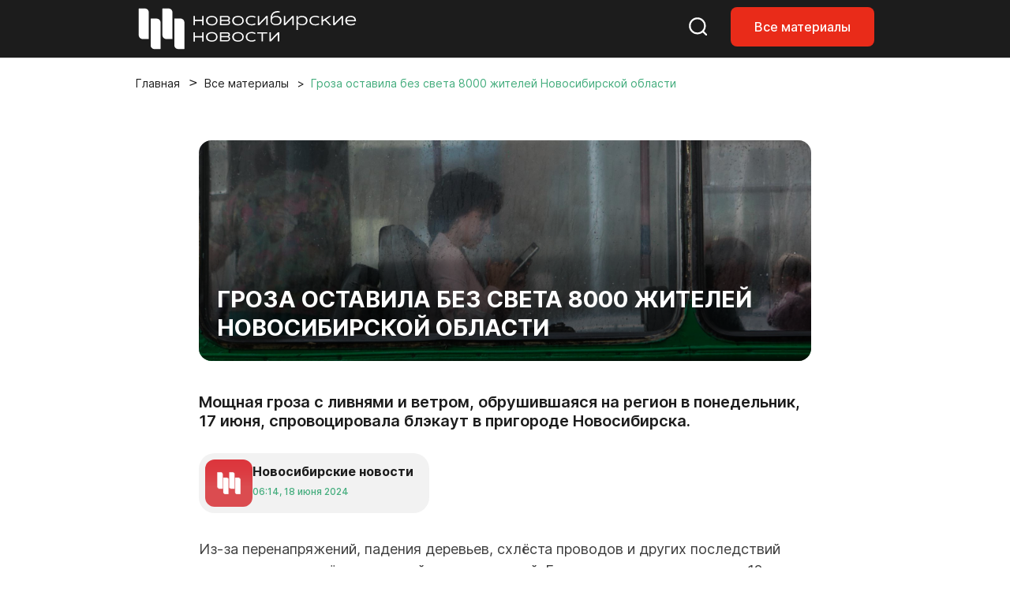

--- FILE ---
content_type: text/html; charset=UTF-8
request_url: https://nsknews.info/materials/groza-ostavila-bez-sveta-8000-zhiteley-novosibirskoy-oblasti/
body_size: 11503
content:
<!DOCTYPE html>
<html lang="ru">

<head>
    <meta charset="utf-8">
    <meta name="viewport" content="width=device-width, initial-scale=1">
    <meta name="csrf-token" content="HJTysRC9CB5tZqVG0dD8llMU8A5HtFmykKBkIciO">

    <title>Гроза оставила без света 8000 жителей Новосибирской области - Новосибирские новости</title>

    
    <link rel="canonical" href="https://nsknews.info/materials/groza-ostavila-bez-sveta-8000-zhiteley-novosibirskoy-oblasti">
        <meta name="description" content="Мощная гроза с ливнями и ветром, обрушившаяся на регион в понедельник, 17 июня, спровоцировала блэкаут в пригороде Новосибирска.">

        <meta property="og:type" content="article">
        <meta property="og:site_name" content="Новосибирские новости">
        <meta property="og:title" content="Гроза оставила без света 8000 жителей Новосибирской области">
        <meta property="og:description" content="Мощная гроза с ливнями и ветром, обрушившаяся на регион в понедельник, 17 июня, спровоцировала блэкаут в пригороде Новосибирска.">
        <meta property="og:url" content="https://nsknews.info/materials/groza-ostavila-bez-sveta-8000-zhiteley-novosibirskoy-oblasti">
        <meta property="og:image" content="https://nsknews.info/storage/resized/336x232_recommend_q85_b09976b66a36_NET_5538.webp">

                    <meta property="article:published_time" content="2024-06-18T13:14:26+07:00">
            <meta property="article:modified_time" content="2024-06-18T13:14:26+07:00">
        
        
                                    <meta property="article:tag" content="Погода">
                            <meta property="article:tag" content="Энергетика">
                            <meta property="article:tag" content="Безопасный город">
                            <meta property="article:tag" content="Происшествия">
                    
        <script type="application/ld+json">{"@context":"https://schema.org","@type":"NewsArticle","mainEntityOfPage":{"@type":"WebPage","@id":"https://nsknews.info/materials/groza-ostavila-bez-sveta-8000-zhiteley-novosibirskoy-oblasti"},"headline":"Гроза оставила без света 8000 жителей Новосибирской области","description":"Мощная гроза с ливнями и ветром, обрушившаяся на регион в понедельник, 17 июня, спровоцировала блэкаут в пригороде Новосибирска.","author":{"@type":"Person","name":"Новосибирские новости"},"publisher":{"@type":"Organization","name":"Новосибирские новости","logo":{"@type":"ImageObject","url":"https://nsknews.info/images/logo-header.svg"}},"image":["https://nsknews.info/storage/resized/336x232_recommend_q85_b09976b66a36_NET_5538.webp"],"articleBody":"Из-за перенапряжений, падения деревьев, схлёста проводов и других последствий непогоды произошёл ряд аварийных отключений. Без электричества остались 12 населённых пунктов, в которых расположены 26 социально значимых объектов и проживают около 8000 человек, сообщили в пресс-службе АО «РЭС». В частности, не было света в сёлах Верх-Тула, Толмачёво, Ленинском, Новолуговом, посёлках Крупской, Садовом, Голубой залив и других.Энергетики задействовали для устранения проблемы десять бригад, больше 30 человек и десять единиц спецтехники.По данным регионального ГУ МЧС, во вторник, 18 июня, воздух остынет до +16...+21 градуса, возможны дожди, местами град и грозы. Также метеообстановку ухудшает ветер с порывами до 20 м/с. Новую порцию жары синоптики ждут к выходным.","datePublished":"2024-06-18T13:14:26+07:00","dateModified":"2024-06-18T13:14:26+07:00","keywords":"Погода, Энергетика, Безопасный город, Происшествия"}</script>
        <script type="application/ld+json">{"@context":"https://schema.org","@type":"BreadcrumbList","itemListElement":[{"@type":"ListItem","position":1,"name":"Главная","item":"https://nsknews.info"},{"@type":"ListItem","position":2,"name":"Все материалы","item":"https://nsknews.info/news"},{"@type":"ListItem","position":3,"name":"Гроза оставила без света 8000 жителей Новосибирской области","item":"https://nsknews.info/materials/groza-ostavila-bez-sveta-8000-zhiteley-novosibirskoy-oblasti"}]}</script>

    <link rel="shortcut icon" href="https://nsknews.info/images/favicon/favicon.ico" type="image/x-icon" />
    <link rel="apple-touch-icon" href="https://nsknews.info/images/favicon/apple-touch-icon.png" />
    <link rel="apple-touch-icon" sizes="57x57" href="https://nsknews.info/images/favicon/apple-touch-icon-57x57.png" />
    <link rel="apple-touch-icon" sizes="72x72" href="https://nsknews.info/images/favicon/apple-touch-icon-72x72.png" />
    <link rel="apple-touch-icon" sizes="76x76" href="https://nsknews.info/images/favicon/apple-touch-icon-76x76.png" />
    <link rel="apple-touch-icon" sizes="114x114" href="https://nsknews.info/images/favicon/apple-touch-icon-114x114.png" />
    <link rel="apple-touch-icon" sizes="120x120" href="https://nsknews.info/images/favicon/apple-touch-icon-120x120.png" />
    <link rel="apple-touch-icon" sizes="144x144" href="https://nsknews.info/images/favicon/apple-touch-icon-144x144.png" />
    <link rel="apple-touch-icon" sizes="152x152" href="https://nsknews.info/images/favicon/apple-touch-icon-152x152.png" />
    <link rel="apple-touch-icon" sizes="180x180" href="https://nsknews.info/images/favicon/apple-touch-icon-180x180.png" />

    <!-- Scripts -->
    <link rel="preload" as="style" href="https://nsknews.info/build/assets/app-DnD7Wzye.css" /><link rel="stylesheet" href="https://nsknews.info/build/assets/app-DnD7Wzye.css" data-navigate-track="reload" /></head>

<body>
    <div id="main">
                    <!-- header -->
<header>
    <nav class="navbar navbar-expand-lg navbar-style fixed-top">
        <div class="container">
            <a class="navbar-brand" href="https://nsknews.info">
                <img src="https://nsknews.info/images/logo-header.svg" alt="Мордовия">
            </a>
            <div class="header-menu__wrap">
                <ul class="header-menu__right-mob">
                    <li>
                        <a href="https://nsknews.info/search">
                            <svg class="search-header icon-stroke--color__white icon-stroke--color__red-1-hover icon-fill-none icon-middle--1">
                                <use xlink:href="https://nsknews.info/images/icons.svg#search-header"></use>
                            </svg>
                        </a>
                    </li>
                    <li class="d-none d-lg-block">
                        <a class="nav-link-button" href="https://nsknews.info/news">Все материалы</a>
                    </li>
                    <li>
                        <button class="d-lg-none header-burger" aria-label="Открыть меню">
                            <span class="header-burger-lines">
                                <span class="header-burger-line"></span>
                                <span class="header-burger-line"></span>
                                <span class="header-burger-line"></span>
                            </span>
                        </button>
                    </li>
                </ul>
            </div>
        </div>
    </nav>
    <nav class="d-lg-none header-menu-overlay" aria-hidden="true">
        <ul class="header-menu-list">
            <a href="https://nsknews.info/news">Все материалы</a>
        </ul>
    </nav>
</header>
<!-- header /-->        
        <!-- Page Content -->
        <div class="container">
        <div class="row">
            <div class="col-12">
                <nav aria-label="breadcrumb" id="breadcrumb">
                    <ol class="breadcrumb">
                        <li class="breadcrumb-item"><a href="https://nsknews.info">Главная</a></li>
                        <li class="breadcrumb-item"><a href="https://nsknews.info/news">Все материалы</a></li>
                        <li class="breadcrumb-item active" aria-current="page">
                                                            Гроза оставила без света 8000 жителей Новосибирской области
                                                    </li>
                    </ol>
                </nav>
            </div>
        </div>
    </div>

    
    <!-- Article -->
    <!-- start: merged HTML from news.html -->
        <section id="news">
        <div class="container">
            <div class="row">
                                <div class="col-12 col-lg-10 offset-lg-1 col-xl-8 offset-xl-2 news-article-column" data-content-column
                    data-classes-nav="col-12 col-lg-9 col-xl-7"
                    data-classes-default="col-12 col-lg-10 offset-lg-1 col-xl-8 offset-xl-2">
                    <div class="news-content content-id">
                        <div class="content-img__1">
                                                            <img src="https://nsknews.info/storage/news/featured/iblock/13a/k4qhei31m6m4t6orpzo5qsta4onhr0gb/NET_5538.jpg" alt="Гроза оставила без света 8000 жителей Новосибирской области">
                                                                                    <h1>Гроза оставила без света 8000 жителей Новосибирской области</h1>
                        </div>

                                                    <h2>Мощная гроза с ливнями и ветром, обрушившаяся на регион в понедельник, 17 июня, спровоцировала блэкаут в пригороде Новосибирска.</h2>
                                                <div class="badge badge-grey mt-4 mb-4">
                            <div>
                                <img src="https://nsknews.info/storage/avatars/01KC41R2DD7DN44CKM63BAZQMD.png"
                                    alt="">
                            </div>
                            <div>
                                <h4>Новосибирские новости</h4>
                                <span data-time="2024-06-18T13:14:26+07:00" data-format="abs"></span>
                            </div>
                        </div>

                        <div class="news-body" data-nav-source>
                            <p>Из-за перенапряжений, падения деревьев, схлёста проводов и других последствий непогоды произошёл ряд аварийных отключений. Без электричества остались 12 населённых пунктов, в которых расположены 26 социально значимых объектов и проживают около 8000 человек, сообщили в пресс-службе АО «РЭС». <br></p><p style="text-align: center; color: #2bad90"><strong><span data-color="#2bad90" class="color" style="--color: #2bad90; --dark-color: #2bad90">В частности, не было света в сёлах Верх-Тула, Толмачёво, Ленинском, Новолуговом, посёлках Крупской, Садовом, Голубой залив и других.</span></strong></p><p>Энергетики задействовали для устранения проблемы десять бригад, больше 30 человек и десять единиц спецтехники.</p><p>По данным регионального ГУ МЧС, во вторник, 18 июня, воздух остынет до +16...+21 градуса, возможны дожди, местами град и грозы. Также метеообстановку ухудшает ветер с порывами до 20 м/с. Новую порцию жары <a target="_blank" rel="noopener noreferrer nofollow" href="/news/vozdukh-v-novosibirske-ostudyat-potoki-iz-salekharda-no-na-podkhode-novaya-zhara">синоптики ждут к выходным</a>.</p>
                        </div>

                        <button class="btn-2" id="share-button">
                            <svg style="display: none" xmlns="http://www.w3.org/2000/svg">
                                <symbol id="share" viewBox="0 0 16 17">
                                    <g clip-path="url(#clip0_2151_2351)">
                                        <path
                                            d="M11.8333 15.6797C11.2315 15.6797 10.7199 15.4609 10.2986 15.0234C9.87731 14.5859 9.66667 14.0547 9.66667 13.4297C9.66667 13.3547 9.68472 13.1797 9.72083 12.9047L4.64722 9.82969C4.45463 10.0172 4.23194 10.1642 3.97917 10.2707C3.72639 10.3772 3.45556 10.4302 3.16667 10.4297C2.56481 10.4297 2.05324 10.2109 1.63194 9.77344C1.21065 9.33594 1 8.80469 1 8.17969C1 7.55469 1.21065 7.02344 1.63194 6.58594C2.05324 6.14844 2.56481 5.92969 3.16667 5.92969C3.45556 5.92969 3.72639 5.98294 3.97917 6.08944C4.23194 6.19594 4.45463 6.34269 4.64722 6.52969L9.72083 3.45469C9.69676 3.36719 9.68183 3.28294 9.67605 3.20194C9.67028 3.12094 9.66715 3.03019 9.66667 2.92969C9.66667 2.30469 9.87731 1.77344 10.2986 1.33594C10.7199 0.898438 11.2315 0.679688 11.8333 0.679688C12.4352 0.679688 12.9468 0.898438 13.3681 1.33594C13.7894 1.77344 14 2.30469 14 2.92969C14 3.55469 13.7894 4.08594 13.3681 4.52344C12.9468 4.96094 12.4352 5.17969 11.8333 5.17969C11.5444 5.17969 11.2736 5.12644 11.0208 5.01994C10.7681 4.91344 10.5454 4.76669 10.3528 4.57969L5.27917 7.65469C5.30324 7.74219 5.31841 7.82669 5.32467 7.90819C5.33093 7.98969 5.33381 8.08019 5.33333 8.17969C5.33285 8.27919 5.32996 8.36994 5.32467 8.45194C5.31937 8.53394 5.3042 8.61819 5.27917 8.70469L10.3528 11.7797C10.5454 11.5922 10.7681 11.4454 11.0208 11.3394C11.2736 11.2334 11.5444 11.1802 11.8333 11.1797C12.4352 11.1797 12.9468 11.3984 13.3681 11.8359C13.7894 12.2734 14 12.8047 14 13.4297C14 14.0547 13.7894 14.5859 13.3681 15.0234C12.9468 15.4609 12.4352 15.6797 11.8333 15.6797Z" />
                                    </g>
                                    <defs>
                                        <clipPath id="clip0_2151_2351">
                                            <rect width="16" height="16" transform="translate(0 0.179688)" />
                                        </clipPath>
                                    </defs>
								</symbol>
                            </svg>
                            <svg
                                class="share icon-fill--color__red-1 icon-fill--color__white-hover icon-stroke-none icon-middle--1">
                                <use href="#share" xlink:href="#share"></use>
                            </svg>
                            Поделиться</button>

                        <script>
                            document.addEventListener('DOMContentLoaded', () => {
                                const shareButton = document.getElementById('share-button');
                                
                                shareButton.addEventListener('click', async () => {
                                    const shareData = {
                                        title: 'Гроза оставила без света 8000 жителей Новосибирской области',
                                        text: 'Мощная гроза с ливнями и ветром, обрушившаяся на регион в понедельник, 17 июня, спровоцировала блэкаут в пригороде Новосибирска.',
                                        url: window.location.href
                                    };

                                    // Проверяем поддержку Web Share API
                                    if (navigator.share) {
                                        try {
                                            await navigator.share(shareData);
                                        } catch (error) {
                                            // Пользователь отменил или произошла ошибка
                                            if (error.name !== 'AbortError') {
                                                console.error('Ошибка при попытке поделиться:', error);
                                            }
                                        }
                                    } else {
                                        // Fallback: копируем ссылку в буфер обмена
                                        try {
                                            await navigator.clipboard.writeText(window.location.href);
                                            alert('Ссылка скопирована в буфер обмена');
                                        } catch (error) {
                                            console.error('Ошибка при копировании ссылки:', error);
                                            alert('Не удалось скопировать ссылку');
                                        }
                                    }
                                });
                            });
                        </script>

                                                        <a href="https://vk.com/nsknovosti" rel="nofollow" target="_blank"
                                    class="banner-social banner-vk mt-4">
                                    <div>
                                        <h3>Главные новости из жизни нашего города — подписывайтесь на наше сообщество
                                            ВКонтакте.</h3>
                                        <span>Перейти</span>
                                    </div>
                                </a>
                            
                                                    <div class="news-tags-hidden">
                                <ul class="news-tags">
                                                                            <li>
                                            <a
                                                href="https://nsknews.info/news?tag=pogoda">#
                                                Погода</a>
                                        </li>
                                                                            <li>
                                            <a
                                                href="https://nsknews.info/news?tag=energetika">#
                                                Энергетика</a>
                                        </li>
                                                                            <li>
                                            <a
                                                href="https://nsknews.info/news?tag=bezopasnyi-gorod">#
                                                Безопасный город</a>
                                        </li>
                                                                            <li>
                                            <a
                                                href="https://nsknews.info/news?tag=proissestviia">#
                                                Происшествия</a>
                                        </li>
                                                                    </ul>
                            </div>
                        
                    </div>
                </div>
            </div>
        </div>
    </section>
    <!-- end: merged HTML from news.html -->


    
    <!-- news home -->
<section id="editor-home">
    <div class="container">
        <div class="row">
            <div class="col-12 heading">
                <h2>Выбор редакции</h2>
            </div>
        </div>
        <div class="row">
            <div class="col-12">
                <div class="news-tags-hidden">
                    <ul class="news-tags">
                                                <li>
                            <a href="https://nsknews.info/news?tag=mer"># Мэр</a>
                        </li>
                                                <li>
                            <a href="https://nsknews.info/news?tag=transport"># Транспорт</a>
                        </li>
                                                <li>
                            <a href="https://nsknews.info/news?tag=blagoustroistvo"># Благоустройство</a>
                        </li>
                                                <li>
                            <a href="https://nsknews.info/news?tag=milyi-gorod"># Милый город</a>
                        </li>
                                                <li>
                            <a href="https://nsknews.info/news?tag=fotogalereia"># Фотогалерея</a>
                        </li>
                                            </ul>
                </div>
            </div>
        </div>
        <div class="row">
            <div class="col-12 col-lg-9">
                <div class="row news-home-content">
                                                            <div class="col-12 col-md-6 col-xl-4">
                        <a class="news-id" href="https://nsknews.info/news/nostalgiia-2016">
                            <div>
                                                                <img src="https://nsknews.info/storage/resized/336x232_recommend_q85_b02a32f90781_vEWCirWTEb0W7GeQsSiBwKsdPLhEepM3U59Oyh3f.webp" alt="Верните мой 2016-й: чем Новосибирск жил десять лет назад">
                                                            </div>
                            <div>
                                <span data-time="2026-01-23T11:00:00+07:00"></span>
                            </div>
                            <h3>Верните мой 2016-й: чем Новосибирск жил десять лет назад</h3>
                        </a>
                    </div>
                                        <div class="col-12 col-md-6 col-xl-4">
                        <a class="news-id" href="https://nsknews.info/news/iskusstvo-rostovoi-floristiki-kak-sibiriacka-pokorila-mir-cvetami">
                            <div>
                                                                <img src="https://nsknews.info/storage/resized/336x232_recommend_q85_af8505ff0cef_SiXhccFSbXybvr53GWHCOhjq93q7DkwH74kNTBnQ.webp" alt="Искусство ростовой флористики: как сибирячка покорила мир цветами">
                                                            </div>
                            <div>
                                <span data-time="2026-01-19T14:50:00+07:00"></span>
                            </div>
                            <h3>Искусство ростовой флористики: как сибирячка покорила мир цветами</h3>
                        </a>
                    </div>
                                        <div class="col-12 col-md-6 col-xl-4">
                        <a class="news-id" href="https://nsknews.info/news/uiutnyi-mir-na-kniznoi-polke-sibiriacka-osvoila-iskusstvo-buknuka">
                            <div>
                                                                <img src="https://nsknews.info/storage/resized/336x232_recommend_q85_7b6a63cff51d_Hi8sFkANjlbnrIKsoZg1OIuEIT4kAWbbTKyddHy4.webp" alt="Миниатюры для книжных полок делает мастерица из Новосибирска">
                                                            </div>
                            <div>
                                <span data-time="2026-01-20T17:27:13+07:00"></span>
                            </div>
                            <h3>Миниатюры для книжных полок делает мастерица из Новосибирска</h3>
                        </a>
                    </div>
                                        <div class="col-12 col-md-6 col-xl-4">
                        <a class="news-id" href="https://nsknews.info/news/peterburgskii-xudoznik-vysivaet-gladiu-konstruktivizm-novosibirska-foto">
                            <div>
                                                                <img src="https://nsknews.info/storage/resized/336x232_recommend_q85_d1f3ce2f4180_GYjNlhOOL77HDwtKnoe0to7nvTAs5N6dbw08PPqs.webp" alt="Петербургский художник вышивает гладью конструктивизм Новосибирска: фото">
                                                            </div>
                            <div>
                                <span data-time="2026-01-16T11:14:22+07:00"></span>
                            </div>
                            <h3>Петербургский художник вышивает гладью конструктивизм Новосибирска: фото</h3>
                        </a>
                    </div>
                                        <div class="col-12 col-md-6 col-xl-4">
                        <a class="news-id" href="https://nsknews.info/news/nuzny-li-ocenki-za-povedenie-v-skole-mnenie-zitelei-novosibirska">
                            <div>
                                                                <img src="https://nsknews.info/storage/resized/336x232_recommend_q85_f609922b8885_8ijfNLuHmsYn4CRSpzyzUQeWYDYiYrH4UbqXMua8.webp" alt="Нужны ли оценки за поведение в школе: мнения жителей Новосибирска">
                                                            </div>
                            <div>
                                <span data-time="2026-01-20T19:45:02+07:00"></span>
                            </div>
                            <h3>Нужны ли оценки за поведение в школе: мнения жителей Новосибирска</h3>
                        </a>
                    </div>
                                        <div class="col-12 col-md-6 col-xl-4">
                        <a class="news-id" href="https://nsknews.info/news/radiolu-kak-u-stalina-restavriruiut-v-novosibirskoi-masterskoi">
                            <div>
                                                                <img src="https://nsknews.info/storage/resized/336x232_recommend_q85_957cc4e65840_muucDfn5JOrG9O0CLj4mW4JtdkuCC4VluAlgiSF3.webp" alt="Радиолу как у Сталина реставрируют в новосибирской мастерской">
                                                            </div>
                            <div>
                                <span data-time="2026-01-20T20:30:00+07:00"></span>
                            </div>
                            <h3>Радиолу как у Сталина реставрируют в новосибирской мастерской</h3>
                        </a>
                    </div>
                                                        </div>
            </div>
            <div class="col-12 col-lg-3">
                <div class="news-home--lenta">
                    <h2><span>#</span>
                                                    Милый город
                                            </h2>
                                        <div>
                        <a href="https://nsknews.info/news/v-novosibirske-dlia-priemnyx-roditelei-prosel-neobycnyi-master-klass">В Новосибирске прошёл необычный мастер-класс для приёмных семей</a>
                    </div>
                                        <div>
                        <a href="https://nsknews.info/news/sneznye-boi-ustroili-vozle-ngtu-v-25-gradusnyi-moroz">Снежные бои устроили возле НГТУ в 25-градусный мороз</a>
                    </div>
                                        <div>
                        <a href="https://nsknews.info/news/pervoe-plate-uletelo-v-pariz-magiiu-balov-sozdaet-sveia-iz-novosibirska">«Первое платье улетело в Париж»: магию балов создаёт швея из Новосибирска</a>
                    </div>
                                        <div>
                        <a href="https://nsknews.info/news/umerennye-morozy-v-vyxodnye-obeshhaiut-sinoptiki-v-novosibirske">Морозы до –29 прогнозируют новосибирцам в выходные</a>
                    </div>
                                        <div>
                        <a href="https://nsknews.info/news/radost-i-spokoistvie-emocii-novosibircev-otobraziat-na-karte-goroda">Эмоции новосибирцев отобразят на цифровой карте города</a>
                    </div>
                                        <div>
                        <a href="https://nsknews.info/news/sobacii-xolod-nuzna-li-cetveronogomu-pitomcu-odezda-v-morozy">Собачий холод: нужна ли четвероногому питомцу одежда в морозы</a>
                    </div>
                                        <div>
                        <a href="https://nsknews.info/news/kapsulu-vremeni-vskryli-spustia-cetvert-veka-v-kraevedceskom-muzee">Капсулу времени вскрыли спустя 25 лет в краеведческом музее Новосибирска</a>
                    </div>
                                        <div>
                        <a href="https://nsknews.info/news/dlinnouxii-barasek-faustin-rodilsia-v-novosibirskom-zooparke-video">Длинноухий барашек Фаустин родился в новосибирском зоопарке: видео</a>
                    </div>
                                                            <a href="https://nsknews.info/news?tag=milyi-gorod">Показать ещё</a>
                                    </div>
            </div>
        </div>
    </div>
</section>
<!-- news home /-->

<script>
    function renderRelativeTimes(scope = document) {
        const nodes = scope.querySelectorAll('[data-time]');
        const rtf = new Intl.RelativeTimeFormat('ru', {
            numeric: 'always'
        });
        const months = ['января', 'февраля', 'марта', 'апреля', 'мая', 'июня', 'июля', 'августа', 'сентября', 'октября', 'ноября', 'декабря'];
        nodes.forEach(el => {
            if (el.dataset.rendered) return;
            const isoString = el.getAttribute('data-time');
            if (!isoString) return;
            const format = el.getAttribute('data-format') || 'rel';

            let date;
            try {
                // Если это ISO строка, парсим ее
                if (isoString.includes('T') || isoString.includes('Z') || isoString.includes('+')) {
                    date = new Date(isoString);
                } else {
                    // Если это обычная дата, пытаемся ее распарсить
                    date = new Date(isoString);
                }

                // Проверяем, что дата валидная
                if (isNaN(date.getTime())) {
                    console.warn('Invalid date:', isoString);
                    return;
                }
            } catch (e) {
                console.warn('Error parsing date:', isoString, e);
                return;
            }

            let txt;
            if (format === 'abs') {
                const local = new Date(date.getTime());
                const hh = String(local.getHours()).padStart(2, '0');
                const mm = String(local.getMinutes()).padStart(2, '0');
                const dd = String(local.getDate()).padStart(2, '0');
                const monthName = months[local.getMonth()];
                const yyyy = local.getFullYear();
                txt = `${hh}:${mm}, ${dd} ${monthName} ${yyyy}`;
            } else {
                // Получаем текущее время в локальном часовом поясе пользователя
                const now = new Date();
                // Вычисляем разность в миллисекундах
                const diffMs = date.getTime() - now.getTime();
                const diffSec = Math.round(diffMs / 1000);
                const abs = Math.abs(diffSec);
                const diffDays = Math.round(diffSec / 86400);

                if (abs < 60) {
                    txt = rtf.format(diffSec, 'second');
                } else if (abs < 3600) {
                    txt = rtf.format(Math.round(diffSec / 60), 'minute');
                } else if (abs < 86400) {
                    txt = rtf.format(Math.round(diffSec / 3600), 'hour');
                } else if (Math.abs(diffDays) <= 10) {
                    txt = rtf.format(diffDays, 'day');
                } else {
                    // Если больше 10 дней, показываем дату в формате "10 января"
                    const localDate = new Date(date.getTime());
                    txt = localDate.getDate() + ' ' + months[localDate.getMonth()];
                }
            }

            el.textContent = txt;
            el.dataset.rendered = '1';
        });
    }
    renderRelativeTimes();
</script>

        <!-- footer -->
<footer>
    <div class="container">
        <div class="row align-items-center">
            <div class="col-12 col-lg-4 col-xl-5 col-xxl-6">
                <div class="footer-logo__content">
                    <img src="https://nsknews.info/images/logo.svg" alt="Мордовия">
                    <span>2011-2026 ©<span>МКУ ИА «Новосибирск»</span></span>
                    <div>16+</div>
                    <a href="">
                        <svg class="eye-footer icon-fill--color__white icon-fill--color__red-1-hover icon-fill-none icon-middle--1">
                            <use xlink:href="https://nsknews.info/images/icons.svg#eye-footer"></use>
                        </svg>
                    </a>
                </div>
            </div>
            <div class="col-12 col-lg-5 col-xl-4 col-xxl-4">
                <div class="footer-menu">
                    <ul>
                                                                                                                                                <li><a href="https://nsknews.info/about">О проекте </a></li>
                                                                                                                                <li><a href="https://gorvolna.ru/">Радио «Городская волна» </a></li>
                                                                                                        </ul>
                </div>
            </div>
            <div class="col-12 col-lg-3 col-xl-3 col-xxl-2">
                <div class="footer-social">
                    <ul>
                                                    <li><a href="https://t.me/nsknewsinfo" target="_blank" rel="noopener"><img src="https://nsknews.info/images/icons/telegram.svg" alt="Телеграмм"></a></li>
                                                                            <li><a href="https://vk.com/nsknovosti" target="_blank" rel="noopener"><img src="https://nsknews.info/images/icons/vk.svg" alt="Вконтакте"></a></li>
                                                                            <li><a href="https://dzen.ru/nsknews.info" target="_blank" rel="noopener"><img src="https://nsknews.info/images/icons/dzen.svg" alt="Яндекс Дзен"></a></li>
                                                                            <li><a href="https://ok.ru/nsknovosti" target="_blank" rel="noopener"><img src="https://nsknews.info/images/icons/ok.svg" alt="Одноклассники"></a></li>
                                                                                                    <li><a href="https://max.ru/nsknovosti" target="_blank" rel="noopener"><img src="https://nsknews.info/images/icons/max.svg" alt="MAX"></a></li>
                                            </ul>
                </div>
            </div>
        </div>
        <div class="row">
            <div class="col-12 col-lg-6">
                <div class="footer-text">
                    Сетевое издание «Новосибирские новости»
                    <ul>
                        <li>
                            <strong>Зарегистрировано</strong>Федеральной службой по надзору в сфере связи,<br> информационных технологий и массовых коммуникаций (Роскомнадзор)
                        </li>
                        <li>
                            <strong>Регистрационный номер</strong>Эл № ФС77-89763 от 08 июля 2025 г.
                        </li>
                        <li>
                            <strong>Учредитель:</strong>Муниципальное казённое учреждение города Новосибирска «Информационное агентство "Новосибирск"»
                        </li>
                    </ul>
                </div>
            </div>
            <div class="col-12 col-lg-6">
                <div class="footer-text">
                    <strong>Весь контент защищён авторским правом.</strong>При цитировании текстовых материалов сайта <a href="https://nsknews.info" target="_blank">nsknews.info</a> гиперссылка на источник обязательна. Использование видео, инфографики и фотоматериалов издания допустимо только с письменного разрешения редакции.
                </div>
            </div>
        </div>
    </div>
</footer>
<!-- footer /-->    </div>

    <script src="https://nsknews.info/js/nsknews/swiper-bundle.min.js"></script>
    <script src="https://nsknews.info/js/nsknews/main.js"></script>
    <script>
        (function () {
            try {
                var tz = Intl && Intl.DateTimeFormat && Intl.DateTimeFormat().resolvedOptions().timeZone;
                var current = null;
                if (!tz || typeof tz !== 'string' || tz.length > 100) return;
                if (tz === current) return;
                var tokenEl = document.querySelector('meta[name="csrf-token"]');
                var token = tokenEl ? tokenEl.getAttribute('content') : null;
                fetch("https://nsknews.info/set-browser-timezone", {
                    method: 'POST',
                    headers: {
                        'Content-Type': 'application/json',
                        'X-Requested-With': 'XMLHttpRequest',
                        'X-CSRF-TOKEN': token || ''
                    },
                    body: JSON.stringify({ timezone: tz })
                }).catch(function () { /* noop */ });
            } catch (e) { /* noop */ }
        })();
    </script>

    <!-- Yandex.Metrika counter -->
    <script type="text/javascript">
        (function(m,e,t,r,i,k,a){
            m[i]=m[i]function(){(m[i].a=m[i].a[]).push(arguments)};
            m[i].l=1*new Date();
            for (var j = 0; j < document.scripts.length; j++) {if (document.scripts[j].src === r) { return; }}
            k=e.createElement(t),a=e.getElementsByTagName(t)[0],k.async=1,k.src=r,a.parentNode.insertBefore(k,a)
        })(window, document,'script','https://mc.yandex.ru/metrika/tag.js?id=105796701', 'ym');

        ym(105796701, 'init', {ssr:true, webvisor:true, clickmap:true, ecommerce:"dataLayer", accurateTrackBounce:true, trackLinks:true});
    </script>
    <noscript><div><img src="https://mc.yandex.ru/watch/105796701" style="position:absolute; left:-9999px;" alt="" /></div></noscript>
    <!-- /Yandex.Metrika counter -->

    <!-- Google tag (gtag.js) -->
    <script async src="https://www.googletagmanager.com/gtag/js?id=G-9707X225J2"></script>
    <script>
    window.dataLayer = window.dataLayer || [];
    function gtag(){dataLayer.push(arguments);}
    gtag('js', new Date());

    gtag('config', 'G-9707X225J2');
    </script>
</body>

</html>

--- FILE ---
content_type: image/svg+xml
request_url: https://nsknews.info/images/icons/max.svg
body_size: 831
content:
<svg width="77" height="76" viewBox="0 0 77 76" fill="none" xmlns="http://www.w3.org/2000/svg">
<path fill-rule="evenodd" clip-rule="evenodd" d="M39.3411 75.7738C31.7852 75.7738 28.2692 74.6709 22.164 70.2393C18.3055 75.2274 6.07495 79.1228 5.541 72.4551C5.541 67.4468 4.44288 63.2277 3.18356 58.6039C1.69252 52.9177 0 46.5839 0 37.4071C0 15.492 17.9126 -1 39.1296 -1C60.3466 -1 76.9998 16.3014 76.9998 37.6095C77.0703 58.5836 60.2156 75.6625 39.331 75.7738H39.3411ZM39.6534 17.9405C29.3169 17.4043 21.2674 24.5879 19.4842 35.849C18.0133 45.1776 20.6226 56.5297 22.8491 57.1166C23.917 57.3796 26.5968 55.1942 28.2692 53.5146C31.0397 55.437 34.2535 56.5904 37.6083 56.8535C48.3175 57.3695 57.4652 49.1842 58.1805 38.4391C58.6037 27.6738 50.3526 18.5577 39.6434 17.9405V17.9203L39.6534 17.9405Z" fill="white"/>
</svg>


--- FILE ---
content_type: image/svg+xml
request_url: https://nsknews.info/images/icons/dzen.svg
body_size: 522
content:
<svg width="32" height="32" viewBox="0 0 32 32" fill="none" xmlns="http://www.w3.org/2000/svg">
<path d="M32 16.1714V15.8286C24.9143 15.6 21.68 15.4286 19.0857 12.9143C16.5714 10.32 16.3886 7.08571 16.1714 0H15.8286C15.6 7.08571 15.4286 10.32 12.9143 12.9143C10.32 15.4286 7.08571 15.6114 0 15.8286V16.1714C7.08571 16.4 10.32 16.5714 12.9143 19.0857C15.4286 21.68 15.6114 24.9143 15.8286 32H16.1714C16.4 24.9143 16.5714 21.68 19.0857 19.0857C21.68 16.5714 24.9143 16.3886 32 16.1714Z" fill="white"/>
</svg>
